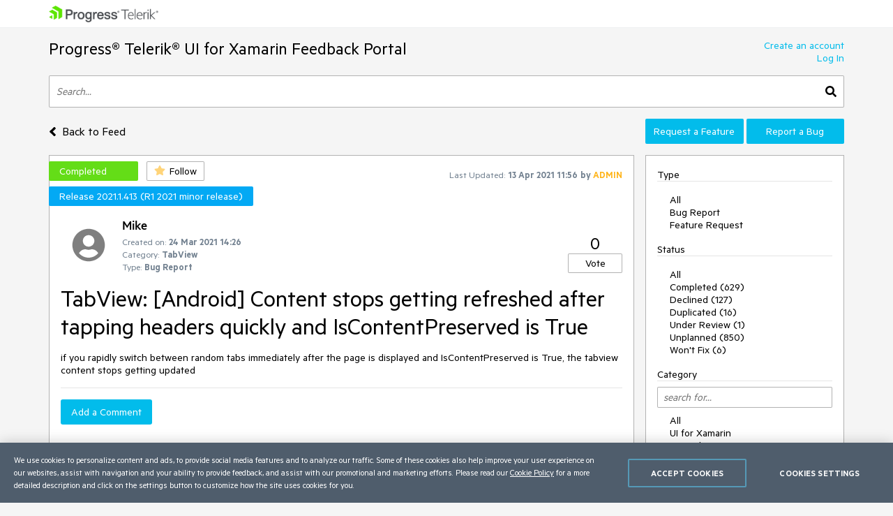

--- FILE ---
content_type: text/html; charset=utf-8
request_url: https://feedback.telerik.com/xamarin/1512531-tabview-android-content-stops-getting-refreshed-after-tapping-headers-quickly-and-iscontentpreserved-is-true
body_size: 15753
content:
<!DOCTYPE html>

<html>
<head>
    <meta name="viewport" content="width=device-width" />
    <link rel="shortcut icon" href="/content/images/favicon.ico" />

    <link rel="preconnect" href="https://stats.g.doubleclick.net">
    <link rel="preconnect" href="https://www.googletagmanager.com">

    <link rel="preload" href="/content/fonts/metric-light.woff2" as="font" crossorigin="anonymous" />
    <link rel="preload" href="/content/fonts/metric-medium.woff2" as="font" crossorigin="anonymous" />
    <link rel="preload" href="/content/fonts/metric-regular.woff2" as="font" crossorigin="anonymous" />
    <link rel="preload" href="/content/fonts/metric-semibold.woff2" as="font" crossorigin="anonymous" />

    
    <title>
        TabView: [Android] Content stops getting refreshed after tapping headers quickly and IsContentPreserved is True
    </title>
    
	<meta name="feedback-portal" content="18" />
	<meta name="thread-id" content="1512531" />
	<meta name="thread-status" content="2" />
	<meta name="thread-type" content="3" />
		<meta name="thread-category" content="1807" />


    <link href="/content/css?v=VBn70ooU1jLOoo3ldNhAsf812CHkHXxZObR7XoKz2sA1" rel="stylesheet"/>


    <script src="/bundles/js?v=NcAgLPkyKb5gMPX76CByWNPf1s1P7kz57ffg6AIfn8E1" async></script>


    <script>
        window.addEventListener('DOMContentLoaded', (function () {
            var buttons = document.getElementsByTagName("button");
            for (var i = 0; i < buttons.length; i++) {
                buttons[i].setAttribute('disabled', 'disabled');
            }

            window._fpq = window._fpq || [];
            window._fpq.push(function () {
                for (var i = 0; i < buttons.length; i++) {
                    buttons[i].removeAttribute('disabled');
                }
            });
        }));
    </script>
    <!-- Google Tag Manager -->
    <script>
    window.isMobile = function () {
        var result = false;
        var matches = [
            /(Windows Phone(?: OS)?)\s(\d+)\.(\d+(\.\d+)?)/,
            /(Silk)\/(\d+)\.(\d+(\.\d+)?)/,
            /(Android|Android.*(?:Opera|Firefox).*?\/)\s*(\d+)\.?(\d+(\.\d+)?)?/,
            /(iPhone|iPod).*OS\s+(\d+)[\._]([\d\._]+)/,
            /(iPad).*OS\s+(\d+)[\._]([\d_]+)/,
            /(MeeGo).+NokiaBrowser\/(\d+)\.([\d\._]+)/,
            /(webOS)\/(\d+)\.(\d+(\.\d+)?)/,
            /(BlackBerry|BB10).*?Version\/(\d+)\.(\d+(\.\d+)?)/,
            /(PlayBook).*?Tablet\s*OS\s*(\d+)\.(\d+(\.\d+)?)/,
            /(MSIE)\s+(\d+)\.(\d+(\.\d+)?)/,
            /(tizen).*?Version\/(\d+)\.(\d+(\.\d+)?)/i,
            /(sailfish).*rv:(\d+)\.(\d+(\.\d+)?).*firefox/i,
            /(Mobile).*rv:(\d+)\.(\d+(\.\d+)?).*Firefox/
        ];
        for (var i = 0; i < matches.length; i++) {
            result = matches[i].test(window.navigator.userAgent);
            if (result) {
                break;
            }
        }
        return result;
    }
</script>

<script type="text/plain" class="optanon-category-1">
    if (!isMobile()) {
        (function(w, d, s, l, i) {
		    w[l] = w[l] || [];
		    w[l].push({
		    'gtm.start': new Date().getTime(),
		    event: 'gtm.js'
		});
		    
        var f = d.getElementsByTagName(s)[0],
		j = d.createElement(s),
		dl = l != 'dataLayer' ? '&l=' + l : '';
		j.async = true;
		j.src = 'https://www.googletagmanager.com/gtm.js?id=' + i + dl;
		f.parentNode.insertBefore(j, f);
		})(window, document, 'script', 'dataLayer', "GTM-6X92");
	}
</script>

<script type="text/plain" class="optanon-category-2">
    if (isMobile()) {
	    window._gaq = window._gaq || [];
	    window._gaq.push(['_setAccount', "UA-111455-1"],
	    ['_setDomainName', '.telerik.com'],
	    ['_addIgnoredRef', 'telerik.com'],
	    ['_trackPageview']);

	    var ga = document.createElement('script'); 
        ga.type = 'text/javascript'; 
        ga.async = true;
	    ga.src = '//stats.g.doubleclick.net/dc.js';
	    var s = document.getElementsByTagName('script')[0]; 
        s.parentNode.insertBefore(ga, s);
	}
</script>

<script src="https://cdn.cookielaw.org/consent/3dfce4f2-dab6-4128-9f33-df7e0597da82/otSDKStub.js" data-language="en" type="text/javascript" charset="UTF-8" data-domain-script="3dfce4f2-dab6-4128-9f33-df7e0597da82" async></script>

    <!-- End Google Tag Manager -->

    
    
	<script>
		var isUserAuthenticated = false;
		function initializeUI() {
			$('#replyContent').kendoEditor({
				tools: [
					"formatting",
					"bold",
					"italic",
					"underline",
					"justifyLeft",
					"justifyCenter",
					"justifyRight",
					"insertUnorderedList",
					"insertOrderedList",
					"indent",
					"outdent",
					"createLink",
					"unlink",
					"insertImage",
					"backColor"
				]
			});

			var allowedExtensions = [".zip",".rar",".jpg",".png",".gif"];
			var maxFileSize = 20971520;

			$("#attachments").kendoUpload({
				async: {
					saveUrl: "/tempfile/save",
					removeUrl: "/tempfile/remove",
					autoUpload: true,
					batch: false,
					saveField: 'tempFile',
					removeField: 'name',
				},
				success: onSuccess,
				remove: onRemove,
				upload: onUpload
			});

			function onUpload(e) {
				var file = e.files[0];

				if (file.size <= 0) {
					notificationService.error("File is too small.", null, { timeOut: 0, extendedTimeOut: 0 });
					$('#dAttachmentError').empty();
					e.preventDefault();
					return;
				}

				if (allowedExtensions.indexOf(file.extension.toLowerCase()) < 0) {
					notificationService.error("Incorrect file extension. Please choose file with valid extension.", null, { timeOut: 0, extendedTimeOut: 0 });
					$('#dAttachmentError').empty();
					e.preventDefault();
					return;
				}

				var totalSize = $("#attachments")
					.data('kendoUpload')
					.getFiles()
					.reduce(function (total, currentFile) {
						return total + currentFile.size;
					}, 0);

				if (totalSize > maxFileSize) {
					notificationService.error("Files total size is too large."), null, { timeOut: 0, extendedTimeOut: 0 };
					$('#dAttachmentError').empty();
					e.preventDefault();
					return;
				}
			}

			function onSuccess(e) {
				var files = $("#attachments").data('kendoUpload').getFiles();

				if (e.operation === "upload") {
					e.files[0].tempName = e.response;
				}

				if (e.operation === "remove") {
					var removedFileIndex = files.indexOf(e.files[0]);
					if (removedFileIndex >= 0) {
						files.splice(removedFileIndex, 1);
					}
				}

				$('#replyForm').find('.uploaded-attachment').remove();

				for (var i = 0; i < files.length; i++) {
					$("<input />")
						.attr("name", 'attachments[' + i + '].name')
						.attr("type", 'hidden')
						.addClass('uploaded-attachment')
						.val(files[i].name)
						.appendTo('#replyForm');

					$("<input />")
						.attr("name", 'attachments[' + i + '].tempFileName')
						.attr("type", 'hidden')
						.addClass('uploaded-attachment')
						.val(files[i].tempName)
						.appendTo('#replyForm');
				}

				$('#attachments').blur();
			}

			function onRemove(e) {
				e.data = {
					tempFileName: e.files[0].tempName,
					name: e.files[0].name
				};
			}
		};

		window._fpq = window._fpq || [];
		window._fpq.push(function () {
			if (window.location.hash == '#posted') {
				window.location.hash = '';
				scrollAndShowNotification();
			}
		});

		function onReplySucceeded() {
			initializeUI();
			grecaptcha.render($('#replyCpt')[0])
			$.validator.unobtrusive.parse("#replyForm");

			if (isUserAuthenticated) {
				notificationService.success("Your comment has been posted successfully!");
			} else {
				window.location.href = window.location.href + '#posted';
				window.location.reload();
			}

			$(window).off('beforeunload');
		}

		function submitReply() {
			$('#replyForm').submit();
		}

		function replyBtnClick() {
			var $replyForm = $('#replyForm');
			$replyForm.validate();

			if (!$replyForm.valid()) {
				return;
			}

			if (isUserAuthenticated) {
				grecaptcha.execute();
			} else {
				openAuthPopup('/authentication/logincallback', function () { grecaptcha.execute() });
			}
		}

		function scrollAndShowNotification() {
			$('html, body').animate({
				scrollTop: ($('.comment-box').first().offset().top)
			}, 500);

			notificationService.success("Your comment has been posted successfully!")
		}

		function showReplyContainer(button) {
			$(button).spinLoaderInline();

			loadReplyScripts()
				.then(function () {
					$('#reply-container-toggle').hide();
					$('#reply-container')
						.show(0, function () {
							scrollElementToBottom('btnReply')
						});
                    $(window).on('beforeunload', canLeavePage);
				});
		}

		function canLeavePage() {
            var val = $('#replyContent').data('kendoEditor').value();
            if (val) {
                return 'Are you sure you want to leave this page?'
            }
		}

		var replyScriptsPromise = null;

		function loadReplyScripts() {
			if (!replyScriptsPromise) {
				replyScriptsPromise = Promise.all([
					loadCssAsync('https://kendo.cdn.telerik.com/2019.1.220/styles/kendo.common-office365.min.css'),
					loadCssAsync('https://kendo.cdn.telerik.com/2019.1.220/styles/kendo.office365.min.css'),
					loadCssAsync('https://kendo.cdn.telerik.com/2019.1.220/styles/kendo.office365.mobile.min.css'),
					loadScriptAsync('https://kendo.cdn.telerik.com/2019.1.220/js/jszip.min.js'),
					loadScriptAsync('https://kendo.cdn.telerik.com/2019.1.220/js/kendo.all.min.js'),
					loadRecaptcha()
				])
					.then(function () {
						initializeUI();
					});
			}

			return replyScriptsPromise;
		}

		function loadRecaptcha() {
			return new Promise(function (resolve, reject) {
				window.grecaptchaLoad = function () {
					grecaptcha.render($('#replyCpt')[0]);
					resolve();
				}

				loadScriptAsync('https://www.google.com/recaptcha/api.js?onload=grecaptchaLoad&render=explicit', null, true)
					.then(function () { }, reject);
			});
		}

		function scrollElementToBottom(elementId) {
			var $element = $('#' + elementId);

			if (isInViewPort($element)) {
				return;
			}

			var topOffset = $element.offset().top - $(window).height() + 50;

			if (topOffset <= 0) {
				return;
			}

			$('html, body').animate({
				scrollTop: topOffset
			}, 500);
		}

		function isInViewPort($element) {
			var viewPortTop = $(window).scrollTop();
			var viewPortBottom = viewPortTop + $(window).height();

			var elementTop = $element.offset().top;

			var result = elementTop < viewPortBottom && elementTop > viewPortTop;

			return result;
		}
	</script>


</head>
<body class="row no-gutters">
	<!-- Google Tag Manager (noscript) -->
	<noscript>
		<iframe src="https://www.googletagmanager.com/ns.html?id=GTM-6X92"
				height="0" width="0" style="display:none;visibility:hidden"></iframe>
	</noscript>
	<!-- End Google Tag Manager (noscript) -->
	<div class="col-12">
		<div class="header mb-3 pr-sm-0 pl-sm-0 pl-3 pr-3">
			<div class="container">
				<a href="https://www.telerik.com/" class="e2e-progress-telerik-link row">
					<img class="logo" src="/content/images/logo.png" />
				</a>
			</div>
		</div>
		<div class="pr-sm-0 pl-sm-0 pl-3 pr-3">
			<div class="container e2e-main-container">





<div class="row justify-content-between">
    <div class="portal-header col p-0 pb-3">
        <a href="/xamarin" class="txt-link e2e-portal-name-link">
            Progress&#174; Telerik&#174; UI for Xamarin Feedback Portal
        </a>
    </div>
    <div class="side-bar-toggle col-auto d-md-none d-flex align-items-end pb-3">
		<svg xmlns="http://www.w3.org/2000/svg" viewBox="0 0 448 512"><path d="M16 132h416c8.837 0 16-7.163 16-16V76c0-8.837-7.163-16-16-16H16C7.163 60 0 67.163 0 76v40c0 8.837 7.163 16 16 16zm0 160h416c8.837 0 16-7.163 16-16v-40c0-8.837-7.163-16-16-16H16c-8.837 0-16 7.163-16 16v40c0 8.837 7.163 16 16 16zm0 160h416c8.837 0 16-7.163 16-16v-40c0-8.837-7.163-16-16-16H16c-8.837 0-16 7.163-16 16v40c0 8.837 7.163 16 16 16z" /></svg>
    </div>
    <div class="col-auto p-0 d-none d-md-inline-block pb-3">
            <a href="https://www.telerik.com/login/v2/telerik#register" target="_blank" class="row justify-content-end no-gutters e2e-create-account-link">Create an account</a>
            <a href="javascript:void(0)" class="row justify-content-end no-gutters e2e-log-in-link" onclick="window.openAuthPopup('/Authentication/LogInCallback')">Log In</a>
    </div>
</div>

<div class="row mb-3">
    <div class="col p-0">
        <div class="search-container">
<form action="/xamarin/search" class="row no-gutters justify-content-between" method="get">                <input id="txtSearch" type="text" name="searchterm" class="search-box col e2e-main-search" maxlength="500" placeholder="Search..." />
				<button class="search-btn col-auto e2e-main-search-button">
					<svg xmlns="http://www.w3.org/2000/svg" viewBox="0 0 512 512"><path d="M505 442.7L405.3 343c-4.5-4.5-10.6-7-17-7H372c27.6-35.3 44-79.7 44-128C416 93.1 322.9 0 208 0S0 93.1 0 208s93.1 208 208 208c48.3 0 92.7-16.4 128-44v16.3c0 6.4 2.5 12.5 7 17l99.7 99.7c9.4 9.4 24.6 9.4 33.9 0l28.3-28.3c9.4-9.4 9.4-24.6.1-34zM208 336c-70.7 0-128-57.2-128-128 0-70.7 57.2-128 128-128 70.7 0 128 57.2 128 128 0 70.7-57.2 128-128 128z" /></svg>
				</button>
</form>        </div>
    </div>
</div>

<div class="row top-nav mb-3">
		<div class="pl-0 col-lg-8 col-xl-9 align-self-xl-center align-self-sm-end">
			<span>
				<a class="txt-link no-hover e2e-back-to-feed-button" href="/xamarin">
					<svg xmlns="http://www.w3.org/2000/svg" class="arrow-back-to-feed mr-1 u-vam" viewBox="0 0 256 512"><path d="M31.7 239l136-136c9.4-9.4 24.6-9.4 33.9 0l22.6 22.6c9.4 9.4 9.4 24.6 0 33.9L127.9 256l96.4 96.4c9.4 9.4 9.4 24.6 0 33.9L201.7 409c-9.4 9.4-24.6 9.4-33.9 0l-136-136c-9.5-9.4-9.5-24.6-.1-34z" /></svg>
					<span class="h4 u-vam">Back to Feed</span>
				</a>
				</span>
			</div>
    <div class="pb-3 pb-lg-0 col-lg-4 col-md-12 col-xl-3 p-0 align-self-end order-first order-lg-last">
        <div class="row no-gutters">
                <a class="col-md col-lg-12 col-xl mt-xl-0 mt-2 btn-accent e2e-submit-issue-link "
                   target="_blank"
                   href="https://www.telerik.com/account/support-center/contact-us/technical-support?fbp=true&amp;pid=1534&amp;type=2&amp;spid=&amp;q=">
                    Request a Feature
                </a>
                <a class="col-md col-lg-12 col-xl mt-xl-0 mt-2 btn-accent e2e-submit-issue-link ml-xl-1 ml-lg-0 ml-0 ml-md-1"
                   target="_blank"
                   href="https://www.telerik.com/account/support-center/contact-us/technical-support?fbp=true&amp;pid=1534&amp;type=3&amp;spid=&amp;q=">
                    Report a Bug
                </a>
        </div>
    </div>
</div>

<div class="row">
    <div class="col-12 col-md-8 col-xl-9 pl-0 pr-0 pr-md-3">







<div id="thread-details-1512531" class="thread-box pt-2 e2e-ticket-box">
	<div class="row justify-content-between no-gutters mr-3">

		<div class="col-auto u-ml-1">
			<div>
				<div class="d-inline-block thread-status e2e-thread-status thread-status-completed" data-title="Implemented. Refer to the item for information about the release this is included in.">
					Completed
				</div>
				<div class="d-inline-block pl-2">
					
<div id="follow-1512531">
<form action="/follower/follow" data-ajax="true" data-ajax-begin="$(&#39;#follow-1512531 button&#39;).prop(&#39;disabled&#39;, true)" data-ajax-failure="notificationService.defaultError()" data-ajax-mode="replace-with" data-ajax-success="window.reloadPage()" data-ajax-update="#follow-1512531" id="form0" method="post">		<input type="hidden" name="id" value="1512531" />
		
			<input name="__RequestVerificationToken" type="hidden" value="pVp81_Uy3qQUNd57s-dJzSSZn0LdeWb-nuD0MADOt9Ab86LmLuHijU8XO6PJhQxOnEf7QDJgqeb8cdP6xO-RBUg6oekH1LnBHSNJo2GKrAEUs2v7DJ7MPzs6-QcODo2l9eXgei2RFj6EKOD53is0pA2" />
		
			<button class="portal-btn btn-follow e2e-follow-btn"
					type="button"
					onclick="openAuthPopup('/authentication/logincallback', function() {$('#follow-1512531 form').submit()}); return false">
				<svg xmlns="http://www.w3.org/2000/svg" viewBox="0 0 576 512"><path d="M259.3 17.8L194 150.2 47.9 171.5c-26.2 3.8-36.7 36.1-17.7 54.6l105.7 103-25 145.5c-4.5 26.3 23.2 46 46.4 33.7L288 439.6l130.7 68.7c23.2 12.2 50.9-7.4 46.4-33.7l-25-145.5 105.7-103c19-18.5 8.5-50.8-17.7-54.6L382 150.2 316.7 17.8c-11.7-23.6-45.6-23.9-57.4 0z" /></svg>
				<span>Follow</span>
			</button>
</form></div>
				</div>
			</div>
		</div>
		<div class="col-md col-lg-auto align-self-start text-center d-none d-md-inline-block u-pt10">
			<span class="lbl-sm">Last Updated:</span>
			<span class="txt-sm e2e-last-updated-time" data-utcdate="1618315011550">13 Apr 2021 11:56</span>
			<span class="txt-sm e2e-last-updated-by-user">
				by 					<span class="adm-name txt-sm">ADMIN</span>
			</span>
		</div>
	</div>
		<div class="row no-gutters mr-3">
			<div class="col-auto scheduled-for-container u-ml-1">

				<div class="scheduled-for mt-2 e2e-scheduled-for" title="Release 2021.1.413 (R1 2021 minor release)">
					Release 2021.1.413 (R1 2021 minor release)
				</div>
			</div>
		</div>
	<div class="row no-gutters justify-content-between mr-3 mt-3 ml-3">
		<div class="row col no-gutters">
			<div class="col-auto mr-2">
				<div class="avatar-container">
		<img src="/content/images/default-avatar.svg" class="img-def-avatar e2e-avatar-image" loading="lazy" />
	
</div>
			</div>
			<div class="row col u-wsnw">
				<div class="col-12">
					<span class="header3 e2e-thread-created-by-user">Mike</span>
				</div>
				<div class="row no-gutters col-12 align-self-end">
					<div class="col-12">
						<span class="lbl-sm">Created on:</span>
						<span class="txt-sm e2e-created-on" data-utcdate="1616595985047">24 Mar 2021 14:26</span>
					</div>
						<div class="col-12 e2e-ticket-category-section">
							<span class="lbl-sm">Category:</span>
							<span class="txt-sm e2e-ticket-category">TabView</span>
						</div>
					<div class="col-12">
						<span class="lbl-sm">Type:</span>
						<span class="txt-sm e2e-ticket-type">Bug Report</span>
					</div>
				</div>
			</div>
		</div>
		<div class="col-auto align-self-end">
			
<form action="/vote/votethread" data-ajax="true" data-ajax-begin="$(&#39;#vote-1512531 button&#39;).prop(&#39;disabled&#39;, true)" data-ajax-failure="notificationService.defaultError()" data-ajax-mode="replace-with" data-ajax-success="window.reloadPage()" data-ajax-update="#vote-1512531" id="vote-1512531" method="post">	<div class="row no-gutters justify-content-center">
		<div class="col-auto">
			<span class="txt-lg e2e-votes-count ">0</span>
		</div>
	</div>
	<div class="row no-gutters justify-content-center">
		<div class="col-auto">
				<button class="portal-btn btn-vote e2e-vote-button"
						type="button"
						onclick="openAuthPopup('/authentication/logincallback', function() {
							$('#vote-1512531').submit();
						}); return false">
					Vote
				</button>
		</div>
		<input name="__RequestVerificationToken" type="hidden" value="lu4d1X58AuC1vsd_fypF4rwl1LT2hcwcuCz-D9uLA498LMECKtnB12yoiLeTmaUhhcnJPHVfWktGnxw723WJvSPUo3zIb0ToOOW0YRTRt5OePYfsaB1UJ3mG8E7rUXId3CrYoEuiw_wZMbXrs_k_xA2" />
	</div>
	<input name="portalThreadId" value="1512531" type="hidden" />
	<input name="voteCount" value="0" type="hidden" />
</form>
		</div>
	</div>
	<div class="txt-xl u-wwbw m-3 e2e-thread-title">TabView: [Android] Content stops getting refreshed after tapping headers quickly and IsContentPreserved is True</div>
	<div class="u-bb pb-3 mr-3 ml-3">
		<div class="e2e-thread-description u-wwbw msg-content">
			if you rapidly switch between random tabs immediately after the page is displayed and IsContentPreserved is True, the tabview content stops getting updated
		</div>


	</div>
	<div id="reply-container-toggle" class="m-3 mb-4">
		<button onclick="showReplyContainer(this)" class="color-btn btn-accent btn-l e2e-add-comment-button">Add a Comment</button>
	</div>
	<div id="reply-container" class="m-3 mb-5 e2e-reply-section"  style="display:none">
<form action="/xamarin/1512531/reply" class="u-bb pb-3" data-ajax="true" data-ajax-begin="$(&#39;#btnReply&#39;).text(&#39;Posting&#39;).spinLoaderInline()" data-ajax-failure="notificationService.defaultError()" data-ajax-method="POST" data-ajax-mode="replace-with" data-ajax-success="onReplySucceeded()" data-ajax-update="#thread-details-1512531" id="replyForm" method="post">			<label for="replyContent">Your Comment</label>
			<textarea data-val="true" data-val-htmlrequired="Comment text is required" autocomplete="off" name="messageContent" id="replyContent" class="w-100 u-h250 mb-2"></textarea>
			<div class="field-validation-valid e2e-comment-validation" data-valmsg-for="messageContent" data-valmsg-replace="true"></div>
			<label class="mt-3 mr-2" for="attachments">Attach files</label>
			<span class="lbl-sm">(Total attached files size should be smaller than <b>20mb</b>. Allowed extensions: <b>.zip, .rar, .jpg, .png, .gif</b>)</span>
			<div class="w-100">
				<input data-val="true" data-val-tempname="Files not yet uploaded" name="attachments" id="attachments" type="file" autocomplete="off" accept=".zip,.rar,.jpg,.png,.gif" />
			</div>
			<div id="dAttachmentError" class="field-validation-valid" data-valmsg-for="attachments" data-valmsg-replace="true"></div>
			
				<div class="g-recaptcha" data-callback="submitReply" data-siteKey="6LfgW3QUAAAAAFVWIO08xZxDocGf3mHApyXN6dvJ" data-size="invisible" id="replyCpt"></div>
				<input name="__RequestVerificationToken" type="hidden" value="gywyK_TTiVS6LI-W7EudXzlLbFj7WRNE-U7h-_3NRxe8CGmbIzsBtAIqt13-uLsEE6ipmHfGmsWM3OQl6WpViT6Fds5om2-EcDQVs13GelEeBZFpD39A5oqf7hxzhZWnnQ1IpIYSsGYDxvjvmBB-eg2" />
			
			<button id="btnReply" onclick="replyBtnClick()" class="mt-3 color-btn btn-accent btn-l e2e-post-comment-button" type="button">Post Comment</button>
</form>	</div>
	<div class="m-3 pb-2 u-bb e2e-thread-comments-count">
			0 comments
	</div>
</div>
</div>
    <div class="side-bar-container col-md-4 col-xl-3 p-0 d-md-inline-block d-none">


        <div class="col-8 col-sm-6 col-md-12 side-bar pl-3 pr-3">
            <div class="mt-2 d-md-none">
                    <a href="https://www.telerik.com/login/v2/telerik#register" target="_blank" class="d-block pt-1 pb-1 w-100">Create an account</a>
                    <a href="javascript:void(0)" class="d-block pt-1 pb-1 w-100" onclick="window.openAuthPopup('/Authentication/LogInCallback')">Log In</a>

                <div class="mt-3 mb-3 u-bb">View</div>
                <ul class="side-bar-list pb-2">
                        <li class="">
                            <a class="txt-link  pt-1 pb-1 d-inline-block w-100" href="/xamarin?listMode=Recent">Recently Updated</a>
                        </li>
                        <li class="">
                            <a class="txt-link  pt-1 pb-1 d-inline-block w-100" href="/xamarin?listMode=New">New Items</a>
                        </li>
                        <li class="">
                            <a class="txt-link  pt-1 pb-1 d-inline-block w-100" href="/xamarin?listMode=Popular">Most Popular</a>
                        </li>
				<li class="">
					<a class="txt-link  pt-1 pb-1 d-inline-block w-100" href="/xamarin/status-info">Status Info</a>
				</li>
                </ul>
            </div>
            <div class="u-bb mt-2 mb-3">Type</div>
            <ul class="side-bar-list e2e-side-bar-type">
                <li class="">
                    <a class="txt-link e2e-all-types-link e2e-type-link pt-1 pb-1 w-100 d-inline-block d-md-inline" href="/xamarin">All</a>
                </li>
                    <li class="">
                        <a class="txt-link e2e-type-link pt-1 pb-1 w-100 d-inline-block d-md-inline" href="/xamarin?typeId=3">Bug Report</a>
                    </li>
                    <li class="">
                        <a class="txt-link e2e-type-link pt-1 pb-1 w-100 d-inline-block d-md-inline" href="/xamarin?typeId=2">Feature Request</a>
                    </li>
            </ul>
            <div class="u-bb mt-3 mb-3">Status</div>
            <ul class="side-bar-list e2e-side-bar-status">
                <li class="">
                    <a class="txt-link e2e-all-statuses-link e2e-status-link pt-1 pb-1 w-100 d-inline-block d-md-inline" href="/xamarin">All</a>
                </li>
                    <li class="">
                        <a class="txt-link  e2e-status-link pt-1 pb-1 w-100 d-inline-block d-md-inline" href="/xamarin?statusId=2">Completed (629)</a>
                    </li>
                    <li class="">
                        <a class="txt-link  e2e-status-link pt-1 pb-1 w-100 d-inline-block d-md-inline" href="/xamarin?statusId=3">Declined (127)</a>
                    </li>
                    <li class="">
                        <a class="txt-link  e2e-status-link pt-1 pb-1 w-100 d-inline-block d-md-inline" href="/xamarin?statusId=31">Duplicated (16)</a>
                    </li>
                    <li class="">
                        <a class="txt-link  e2e-status-link pt-1 pb-1 w-100 d-inline-block d-md-inline" href="/xamarin?statusId=7">Under Review (1)</a>
                    </li>
                    <li class="">
                        <a class="txt-link  e2e-status-link pt-1 pb-1 w-100 d-inline-block d-md-inline" href="/xamarin?statusId=4">Unplanned (850)</a>
                    </li>
                    <li class="">
                        <a class="txt-link  e2e-status-link pt-1 pb-1 w-100 d-inline-block d-md-inline" href="/xamarin?statusId=5">Won&#39;t Fix (6)</a>
                    </li>
            </ul>
                <div class="side-bar-header u-bb mt-3 mb-3 mb-md-2">Category</div>
                <input type="text" name="cat-search" class="col-12 d-none d-md-block mb-2 prompt e2e-category-filter" placeholder="search for..." />
                <ul class="side-bar-list cat-list e2e-side-bar-category">
                    <li class="">
                        <a class="txt-link e2e-all-categories-link e2e-category-link pt-1 pb-1 w-100 d-inline-block d-md-inline" href="/xamarin">All</a>
                    </li>
                        <li class="cat-link " data-title="UI for Xamarin">
                            <a class="txt-link e2e-category-link pt-1 pb-1 w-100 d-inline-block d-md-inline" href="/xamarin?categoryId=1534">UI for Xamarin</a>
                        </li>
                        <li class="cat-link " data-title="Accordion">
                            <a class="txt-link e2e-category-link pt-1 pb-1 w-100 d-inline-block d-md-inline" href="/xamarin?categoryId=1878">Accordion</a>
                        </li>
                        <li class="cat-link " data-title="AutoComplete">
                            <a class="txt-link e2e-category-link pt-1 pb-1 w-100 d-inline-block d-md-inline" href="/xamarin?categoryId=1681">AutoComplete</a>
                        </li>
                        <li class="cat-link " data-title="AutoCompleteView">
                            <a class="txt-link e2e-category-link pt-1 pb-1 w-100 d-inline-block d-md-inline" href="/xamarin?categoryId=1879">AutoCompleteView</a>
                        </li>
                        <li class="cat-link " data-title="BadgeView">
                            <a class="txt-link e2e-category-link pt-1 pb-1 w-100 d-inline-block d-md-inline" href="/xamarin?categoryId=2330">BadgeView</a>
                        </li>
                        <li class="cat-link " data-title="Barcode">
                            <a class="txt-link e2e-category-link pt-1 pb-1 w-100 d-inline-block d-md-inline" href="/xamarin?categoryId=1853">Barcode</a>
                        </li>
                        <li class="cat-link " data-title="Border">
                            <a class="txt-link e2e-category-link pt-1 pb-1 w-100 d-inline-block d-md-inline" href="/xamarin?categoryId=1870">Border</a>
                        </li>
                        <li class="cat-link " data-title="BusyIndicator">
                            <a class="txt-link e2e-category-link pt-1 pb-1 w-100 d-inline-block d-md-inline" href="/xamarin?categoryId=1804">BusyIndicator</a>
                        </li>
                        <li class="cat-link " data-title="Button">
                            <a class="txt-link e2e-category-link pt-1 pb-1 w-100 d-inline-block d-md-inline" href="/xamarin?categoryId=1839">Button</a>
                        </li>
                        <li class="cat-link " data-title="Calendar &amp; Scheduling">
                            <a class="txt-link e2e-category-link pt-1 pb-1 w-100 d-inline-block d-md-inline" href="/xamarin?categoryId=1555">Calendar &amp; Scheduling</a>
                        </li>
                        <li class="cat-link " data-title="Chart">
                            <a class="txt-link e2e-category-link pt-1 pb-1 w-100 d-inline-block d-md-inline" href="/xamarin?categoryId=1554">Chart</a>
                        </li>
                        <li class="cat-link " data-title="Checkbox">
                            <a class="txt-link e2e-category-link pt-1 pb-1 w-100 d-inline-block d-md-inline" href="/xamarin?categoryId=1871">Checkbox</a>
                        </li>
                        <li class="cat-link " data-title="ComboBox">
                            <a class="txt-link e2e-category-link pt-1 pb-1 w-100 d-inline-block d-md-inline" href="/xamarin?categoryId=2201">ComboBox</a>
                        </li>
                        <li class="cat-link " data-title="ConversationalUI">
                            <a class="txt-link e2e-category-link pt-1 pb-1 w-100 d-inline-block d-md-inline" href="/xamarin?categoryId=1851">ConversationalUI</a>
                        </li>
                        <li class="cat-link " data-title="DataForm">
                            <a class="txt-link e2e-category-link pt-1 pb-1 w-100 d-inline-block d-md-inline" href="/xamarin?categoryId=1642">DataForm</a>
                        </li>
                        <li class="cat-link " data-title="DataGrid">
                            <a class="txt-link e2e-category-link pt-1 pb-1 w-100 d-inline-block d-md-inline" href="/xamarin?categoryId=1821">DataGrid</a>
                        </li>
                        <li class="cat-link " data-title="DatePicker">
                            <a class="txt-link e2e-category-link pt-1 pb-1 w-100 d-inline-block d-md-inline" href="/xamarin?categoryId=2153">DatePicker</a>
                        </li>
                        <li class="cat-link " data-title="DateTimePicker">
                            <a class="txt-link e2e-category-link pt-1 pb-1 w-100 d-inline-block d-md-inline" href="/xamarin?categoryId=2105">DateTimePicker</a>
                        </li>
                        <li class="cat-link " data-title="DockLayout">
                            <a class="txt-link e2e-category-link pt-1 pb-1 w-100 d-inline-block d-md-inline" href="/xamarin?categoryId=1971">DockLayout</a>
                        </li>
                        <li class="cat-link " data-title="Entry">
                            <a class="txt-link e2e-category-link pt-1 pb-1 w-100 d-inline-block d-md-inline" href="/xamarin?categoryId=1840">Entry</a>
                        </li>
                        <li class="cat-link " data-title="Expander">
                            <a class="txt-link e2e-category-link pt-1 pb-1 w-100 d-inline-block d-md-inline" href="/xamarin?categoryId=1877">Expander</a>
                        </li>
                        <li class="cat-link " data-title="Gauges">
                            <a class="txt-link e2e-category-link pt-1 pb-1 w-100 d-inline-block d-md-inline" href="/xamarin?categoryId=1680">Gauges</a>
                        </li>
                        <li class="cat-link " data-title="ImageEditor">
                            <a class="txt-link e2e-category-link pt-1 pb-1 w-100 d-inline-block d-md-inline" href="/xamarin?categoryId=2004">ImageEditor</a>
                        </li>
                        <li class="cat-link " data-title="Installer and VS Extensions">
                            <a class="txt-link e2e-category-link pt-1 pb-1 w-100 d-inline-block d-md-inline" href="/xamarin?categoryId=1979">Installer and VS Extensions</a>
                        </li>
                        <li class="cat-link " data-title="ListPicker">
                            <a class="txt-link e2e-category-link pt-1 pb-1 w-100 d-inline-block d-md-inline" href="/xamarin?categoryId=2106">ListPicker</a>
                        </li>
                        <li class="cat-link " data-title="ListView">
                            <a class="txt-link e2e-category-link pt-1 pb-1 w-100 d-inline-block d-md-inline" href="/xamarin?categoryId=1601">ListView</a>
                        </li>
                        <li class="cat-link " data-title="Map">
                            <a class="txt-link e2e-category-link pt-1 pb-1 w-100 d-inline-block d-md-inline" href="/xamarin?categoryId=2003">Map</a>
                        </li>
                        <li class="cat-link " data-title="MaskedInput">
                            <a class="txt-link e2e-category-link pt-1 pb-1 w-100 d-inline-block d-md-inline" href="/xamarin?categoryId=1823">MaskedInput</a>
                        </li>
                        <li class="cat-link " data-title="NumericInput">
                            <a class="txt-link e2e-category-link pt-1 pb-1 w-100 d-inline-block d-md-inline" href="/xamarin?categoryId=1837">NumericInput</a>
                        </li>
                        <li class="cat-link " data-title="Path">
                            <a class="txt-link e2e-category-link pt-1 pb-1 w-100 d-inline-block d-md-inline" href="/xamarin?categoryId=1824">Path</a>
                        </li>
                        <li class="cat-link " data-title="PdfViewer">
                            <a class="txt-link e2e-category-link pt-1 pb-1 w-100 d-inline-block d-md-inline" href="/xamarin?categoryId=1969">PdfViewer</a>
                        </li>
                        <li class="cat-link " data-title="Popup">
                            <a class="txt-link e2e-category-link pt-1 pb-1 w-100 d-inline-block d-md-inline" href="/xamarin?categoryId=1970">Popup</a>
                        </li>
                        <li class="cat-link " data-title="ProgressBar">
                            <a class="txt-link e2e-category-link pt-1 pb-1 w-100 d-inline-block d-md-inline" href="/xamarin?categoryId=2522">ProgressBar</a>
                        </li>
                        <li class="cat-link " data-title="Rating">
                            <a class="txt-link e2e-category-link pt-1 pb-1 w-100 d-inline-block d-md-inline" href="/xamarin?categoryId=1805">Rating</a>
                        </li>
                        <li class="cat-link " data-title="RichTextEditor">
                            <a class="txt-link e2e-category-link pt-1 pb-1 w-100 d-inline-block d-md-inline" href="/xamarin?categoryId=2200">RichTextEditor</a>
                        </li>
                        <li class="cat-link " data-title="SegmentedControl">
                            <a class="txt-link e2e-category-link pt-1 pb-1 w-100 d-inline-block d-md-inline" href="/xamarin?categoryId=1806">SegmentedControl</a>
                        </li>
                        <li class="cat-link " data-title="Shadow">
                            <a class="txt-link e2e-category-link pt-1 pb-1 w-100 d-inline-block d-md-inline" href="/xamarin?categoryId=2329">Shadow</a>
                        </li>
                        <li class="cat-link " data-title="SideDrawer">
                            <a class="txt-link e2e-category-link pt-1 pb-1 w-100 d-inline-block d-md-inline" href="/xamarin?categoryId=1600">SideDrawer</a>
                        </li>
                        <li class="cat-link " data-title="SignaturePad">
                            <a class="txt-link e2e-category-link pt-1 pb-1 w-100 d-inline-block d-md-inline" href="/xamarin?categoryId=2471">SignaturePad</a>
                        </li>
                        <li class="cat-link " data-title="SlideView">
                            <a class="txt-link e2e-category-link pt-1 pb-1 w-100 d-inline-block d-md-inline" href="/xamarin?categoryId=1822">SlideView</a>
                        </li>
                        <li class="cat-link " data-title="TabView">
                            <a class="txt-link e2e-category-link pt-1 pb-1 w-100 d-inline-block d-md-inline" href="/xamarin?categoryId=1807">TabView</a>
                        </li>
                        <li class="cat-link " data-title="TemplatedPicker">
                            <a class="txt-link e2e-category-link pt-1 pb-1 w-100 d-inline-block d-md-inline" href="/xamarin?categoryId=2107">TemplatedPicker</a>
                        </li>
                        <li class="cat-link " data-title="TimePicker">
                            <a class="txt-link e2e-category-link pt-1 pb-1 w-100 d-inline-block d-md-inline" href="/xamarin?categoryId=2152">TimePicker</a>
                        </li>
                        <li class="cat-link " data-title="TimeSpanPicker">
                            <a class="txt-link e2e-category-link pt-1 pb-1 w-100 d-inline-block d-md-inline" href="/xamarin?categoryId=2154">TimeSpanPicker</a>
                        </li>
                        <li class="cat-link " data-title="TreeView">
                            <a class="txt-link e2e-category-link pt-1 pb-1 w-100 d-inline-block d-md-inline" href="/xamarin?categoryId=1852">TreeView</a>
                        </li>
                </ul>
        </div>
    </div>
</div>
</div>
		</div>
	</div>
		<div class="mt-3 col-12 align-self-end">
		<link rel="stylesheet" type="text/css" href="https://d6vtbcy3ong79.cloudfront.net/telerik-navigation/3.7.10/css/index-footer.min.css"><footer class="TK-Footer TK-Footer--Tiny" data-tlrk-nav-version="3.7.10" data-tlrk-nav-template="footer-tiny-abs-component"><div class="TK-container"><div class="TK-row TK-row--M1"><div class="TK-col-12 TK-mb15"><a href="https://www.progress.com" aria-label="Go to Progress.com" class="TK-PRGS-Logo-Footer"><svg xmlns="http://www.w3.org/2000/svg" width="130" height="30" viewBox="0 0 512 120"><path fill="#5ce500" d="M95.52 29.33v51a3.93 3.93 0 0 1-1.78 3.08l-1.67 1-12.72 7.35-8.59 5-1.78 1V42.6L21.23 15 43.91 1.93 46 .74a3.94 3.94 0 0 1 3.56 0L81 18.9l14.51 8.38v2.05zM58.36 48.72l-9.79-5.66-22.91-13.23a4 4 0 0 0-3.56 0L1.77 41.57 0 42.6l34.49 19.91v39.83l20.3-11.73 1.79-1a3.94 3.94 0 0 0 1.78-3.08V48.72zM0 82.43l23.86 13.78V68.63z"></path><path fill="#4b4e52" d="M148.09 27.28h-26v70.48h11.55V70.1h14.57c15.77 0 24.45-7.7 24.45-21.69 0-6.35-2.4-21.12-24.55-21.12m12.78 21.31c0 7.95-4.12 11.19-14.24 11.19h-13v-22.1h14.57c8.56 0 12.71 3.57 12.71 10.91M207 46.41l.87.42-2 10.42-1.35-.42a11.32 11.32 0 0 0-3.34-.51c-10.79 0-11.67 8.59-11.67 19v22.44h-10.64V46h10v6.24c2.73-4.2 6-6.37 10.37-6.9a14.55 14.55 0 0 1 7.76 1.07M233.29 45c-8.42 0-15.16 3.2-19.5 9.27-4.56 6.37-5.23 13.85-5.23 17.74 0 16.36 9.7 26.92 24.73 26.92 18.26 0 24.73-14.71 24.73-27.3 0-7.25-2.15-13.82-6-18.51-4.41-5.31-10.87-8.12-18.7-8.12m0 44.38c-8.37 0-13.57-6.66-13.57-17.37s5.2-17.55 13.57-17.55S247 61.23 247 71.78c0 10.83-5.24 17.56-13.66 17.56m114.55-42.93l.87.42-2 10.42-1.35-.42a11.26 11.26 0 0 0-3.33-.51c-10.78 0-11.66 8.59-11.66 19v22.44h-10.66V46h10v6.24c2.73-4.2 6-6.37 10.37-6.9a14.54 14.54 0 0 1 7.73 1.06m38.4 34.76l-.2.57c-2.23 6.36-7.57 7.7-11.65 7.7-8.09 0-13.3-5.37-13.81-14.09h36.59l.13-1a31.26 31.26 0 0 0 .12-4.12v-.93C396.93 54.78 387.48 45 374 45c-7.9 0-14.37 3.1-18.73 9a30.85 30.85 0 0 0-5.54 18c0 16 9.95 26.74 24.74 26.74 11.45 0 19.33-5.82 22.2-16.38l.33-1.2h-10.7zM361 66.05c.9-7.17 5.81-11.73 12.79-11.73 5.33 0 11.64 3.1 12.52 11.73H361zm-60.7-15.71c-3.45-3.58-8.06-5.39-13.76-5.39-15.69 0-22.83 13.81-22.83 26.63 0 13.16 7.06 26.44 22.83 26.44a18.33 18.33 0 0 0 13.35-5.42c0 2.28-.1 4.45-.16 5.38-.58 8.54-4.68 12.51-12.91 12.51-4.47 0-9.61-1.59-10.6-6l-.22-1h-10.54l.17 1.41c1.1 9.12 9.11 14.79 20.9 14.79 10.34 0 17.7-3.9 21.28-11.26 1.73-3.55 2.6-8.72 2.6-15.37V46h-10.13v4.34zm-13.11 38.15c-3.74 0-12.43-1.69-12.43-17.37 0-10.3 4.87-16.7 12.71-16.7 6.06 0 12.52 4.39 12.52 16.7 0 10.87-4.79 17.37-12.81 17.37m159.67-6.31c0 8.23-6.83 16.53-22.09 16.53-13.5 0-21.53-5.85-22.61-16.45l-.15-1.1h10.52l.21.84c1.29 6.38 7.37 7.72 12.24 7.72 5.34 0 11-1.72 11-6.54 0-2.44-1.59-4.18-4.73-5.16-1.86-.55-4.15-1.2-6.56-1.87-4.16-1.16-8.47-2.38-11.12-3.29-6.56-2.35-10.33-6.93-10.33-12.56 0-10.43 10.16-15.11 20.22-15.11 13.46 0 20.42 5.07 21.3 15.49l.09 1.07H434.5l-.14-.82c-1-6-7-6.9-10.48-6.9-3 0-10 .53-10 5.5 0 2.25 1.93 3.91 5.89 5.06 1.18.33 2.94.78 5 1.31 4.22 1.09 9.48 2.46 12.13 3.37 6.59 2.32 9.93 6.67 9.93 13m49.39 0c0 8.23-6.83 16.53-22.09 16.53-13.5 0-21.53-5.85-22.61-16.45l-.11-1.09H462l.12.74c1.29 6.38 7.37 7.72 12.24 7.72 5.34 0 11-1.72 11-6.54 0-2.44-1.59-4.18-4.72-5.16-1.86-.55-4.15-1.2-6.57-1.87-4.16-1.16-8.46-2.38-11.11-3.29-6.57-2.35-10.33-6.93-10.33-12.56 0-10.43 10.16-15.11 20.22-15.11 13.46 0 20.42 5.07 21.29 15.49l.09 1.07H483.9l-.14-.82c-1-6-7-6.9-10.48-6.9-3 0-9.95.53-9.95 5.5 0 2.25 1.93 3.91 5.89 5.06 1.18.33 2.94.78 5 1.31 4.22 1.09 9.48 2.46 12.13 3.37 6.58 2.32 9.93 6.67 9.93 13m8.43-30.78a7.37 7.37 0 1 1 7.29-7.37 7.23 7.23 0 0 1-7.29 7.37m0-13.49a6.12 6.12 0 1 0 6 6.12 5.91 5.91 0 0 0-6-6.12m-.85 7.49v2.46h-2.17v-7.74h3.62a2.58 2.58 0 0 1 2.86 2.7 2.26 2.26 0 0 1-1.49 2.34l1.77 2.7H506l-1.49-2.46h-.68zm1.21-3.49h-1.21v1.73h1.21a.86.86 0 0 0 1-.85.88.88 0 0 0-1-.89"></path></svg></a></div><div class="TK-col-12 TK-tar TK-No-Print"><ul class="TK-Footer-List--inner TK-Footer-List-Horizontal TK-Footer-List-Social"><li class="TK-Footer-List-Horizontal-Item"><a href="https://www.facebook.com/telerik" title="Facebook" class="TK-Footer-Social-Link"><svg xmlns="http://www.w3.org/2000/svg" width="24" height="24"><path d="M16 7h-1.924C13.461 7 13 7.252 13 7.889V9h3l-.238 3H13v8h-3v-8H8V9h2V7.077C10 5.055 11.064 4 13.461 4H16zM5 0a5 5 0 00-5 5v14a5 5 0 005 5h14a5 5 0 005-5V5a5 5 0 00-5-5z" fill="#000"/></svg> <span class="TK-Footer-Social-Link-Count TK-fs16">165k+</span></a></li><li class="TK-Footer-List-Horizontal-Item"><a href="https://x.com/telerik" title="X" class="TK-Footer-Social-Link"><svg xmlns="http://www.w3.org/2000/svg" width="24" height="24" viewBox="0 0 512 512"><path d="M389.2 48h70.6L305.6 224.2 487 464H345L233.7 318.6 106.5 464H35.8L200.7 275.5 26.8 48H172.4L272.9 180.9 389.2 48zM364.4 421.8h39.1L151.1 88h-42L364.4 421.8z" fill="#000"/></svg> <span class="TK-Footer-Social-Link-Count TK-fs16">50k+</span></a></li><li class="TK-Footer-List-Horizontal-Item"><a href="https://www.linkedin.com/company/telerik" title="LinkedIn" class="TK-Footer-Social-Link"><svg xmlns="http://www.w3.org/2000/svg" width="24" height="24"><path d="M20 19h-3v-5.6c0-3.368-4-3.113-4 0V19h-3V8h3v1.765c1.4-2.586 7-2.777 7 2.476zM6.5 6.732a1.757 1.757 0 01-1.75-1.764A1.757 1.757 0 016.5 3.2a1.758 1.758 0 011.75 1.764A1.757 1.757 0 016.5 6.728zM5 19h3V8H5zM19 0H5a5 5 0 00-5 5v14a5 5 0 005 5h14a5 5 0 005-5V5a5 5 0 00-5-5z" fill="#000" fill-rule="evenodd"/></svg> <span class="TK-Footer-Social-Link-Count TK-fs16">17k+</span></a></li><li class="TK-Footer-List-Horizontal-Item"><a href="https://www.twitch.tv/codeitlive" title="Twitch" class="TK-Footer-Social-Link"><svg xmlns="http://www.w3.org/2000/svg" width="24" height="24" viewBox="0 0 23 24.05"><path d="M1.57.02L0 4.18V20.9h5.75v3.12h3.14l3.13-3.14h4.71L23 14.61V.02zm2.09 2.07h17.25v11.5l-3.66 3.66H11.5l-3.13 3.13v-3.13H3.66zm5.75 10.45h2.09V6.27H9.41zm5.75 0h2.09V6.27h-2.09z" fill="#000"/></svg> <span class="TK-Footer-Social-Link-Count TK-fs16">4k+</span></a></li><li class="TK-Footer-List-Horizontal-Item"><a href="https://www.youtube.com/c/telerik" title="YouTube" class="TK-Footer-Social-Link"><svg xmlns="http://www.w3.org/2000/svg" width="26" height="18.287" viewBox="0 0 26 18.287"><path fill="#010101" d="M25.74 3.945a5.625 5.625 0 0 0-1.034-2.581 3.718 3.718 0 0 0-2.605-1.1c-3.638-.263-9.1-.263-9.1-.263h-.011s-5.458 0-9.1.263a3.719 3.719 0 0 0-2.605 1.1A5.623 5.623 0 0 0 .26 3.945 39.324 39.324 0 0 0 0 8.154v1.972a39.323 39.323 0 0 0 .26 4.208 5.623 5.623 0 0 0 1.033 2.58 4.408 4.408 0 0 0 2.867 1.112c2.08.2 8.84.261 8.84.261s5.463-.008 9.1-.271a3.719 3.719 0 0 0 2.605-1.1 5.625 5.625 0 0 0 1.035-2.582 39.377 39.377 0 0 0 .26-4.208V8.154a39.377 39.377 0 0 0-.26-4.209Zm-15.388 8.6V5.211l6.974 3.665Z"/></svg> <span class="TK-Footer-Social-Link-Count TK-fs16">14k+</span></a></li><li class="TK-Footer-List-Horizontal-Item"><a href="https://github.com/telerik" title="GitHub" class="TK-Footer-Social-Link"><svg xmlns="http://www.w3.org/2000/svg" width="24" height="24" viewBox="0 0 24 24"><path d="M12,0A12.047,12.047,0,0,0,0,12,12.455,12.455,0,0,0,9.188,24V20.03a2.889,2.889,0,0,1-3.239-1.441c-.273-.46-.756-.959-1.26-.922l-.124-1.4a2.892,2.892,0,0,1,2.593,1.6,1.555,1.555,0,0,0,.9.772,1.89,1.89,0,0,0,1.181-.1,3.3,3.3,0,0,1,.827-1.691h0C6.942,16.382,5.7,14.724,5.2,13.415a5.506,5.506,0,0,1,.855-5.281A.188.188,0,0,0,6.1,7.989a4.6,4.6,0,0,1,.14-3.073,4.858,4.858,0,0,1,2.663,1l.337.2c.141.084.1.036.238.025A10.182,10.182,0,0,1,12,5.792a10.225,10.225,0,0,1,2.553.363l.109.011c-.01,0,.03-.007.1-.046,2.436-1.476,2.349-.993,3-1.206A4.682,4.682,0,0,1,17.9,7.989c-.071.218,2.112,2.217.9,5.426-.494,1.309-1.74,2.968-4.866,3.434h0a3.086,3.086,0,0,1,.879,2.2V24A12.454,12.454,0,0,0,24,12,12.047,12.047,0,0,0,12,0Z"></path></svg></a></li><li class="TK-Footer-List-Horizontal-Item"><a href="https://discord.gg/pQXvHhjb7e" title="Discord" class="TK-Footer-Social-Link"><svg xmlns="http://www.w3.org/2000/svg" width="24" height="19" viewBox="0 0 24 19"><path d="M15.335 0c-.233.416-.444.846-.634 1.285a18.474 18.474 0 0 0-5.48 0c-.186-.44-.4-.87-.634-1.285a19.93 19.93 0 0 0-4.94 1.524C.525 6.154-.32 10.665.1 15.114a19.84 19.84 0 0 0 6.057 3.043c.492-.659.926-1.361 1.298-2.093a13.114 13.114 0 0 1-2.042-.974c.171-.124.338-.254.5-.378a14.208 14.208 0 0 0 12.11 0c.162.134.329.263.5.378-.653.387-1.336.712-2.047.98.372.73.807 1.433 1.298 2.092a19.832 19.832 0 0 0 6.057-3.039c.497-5.16-.85-9.633-3.556-13.594A19.623 19.623 0 0 0 15.34.009L15.335 0zM7.99 12.376c-1.179 0-2.157-1.07-2.157-2.394s.94-2.399 2.152-2.399c1.213 0 2.177 1.08 2.157 2.399-.019 1.319-.95 2.394-2.152 2.394zm7.952 0c-1.184 0-2.153-1.07-2.153-2.394s.94-2.399 2.153-2.399c1.212 0 2.171 1.08 2.152 2.399-.019 1.319-.95 2.394-2.152 2.394z"/></svg></a></li></ul></div></div><div class="TK-row"><div class="TK-col-12"><p class="TK-Footer-About">Telerik and Kendo UI are part of Progress product portfolio. Progress is the leading provider of application development and digital experience technologies.</p></div><div class="TK-col-24"><div class="TK-row--M3 TK--Footer-Desktop"><ul class="TK-Footer-List-Horizontal"><li class="TK-Footer-List-Horizontal-Item"><a class="TK-Footer-Link TK-Footer-Link-Horizontal" href="https://www.progress.com/company">Company</a></li><li class="TK-Footer-List-Horizontal-Item"><a class="TK-Footer-Link TK-Footer-Link-Horizontal" href="https://www.progress.com/products">Technology</a></li><li class="TK-Footer-List-Horizontal-Item"><a class="TK-Footer-Link TK-Footer-Link-Horizontal" href="https://www.progress.com/company/awards">Awards</a></li><li class="TK-Footer-List-Horizontal-Item"><a class="TK-Footer-Link TK-Footer-Link-Horizontal" href="https://investors.progress.com/press-releases">Press Releases</a></li><li class="TK-Footer-List-Horizontal-Item"><a class="TK-Footer-Link TK-Footer-Link-Horizontal" href="https://www.progress.com/company/press-coverage">Media Coverage</a></li><li class="TK-Footer-List-Horizontal-Item"><a class="TK-Footer-Link TK-Footer-Link-Horizontal" href="https://www.progress.com/company/careers">Careers</a></li><li class="TK-Footer-List-Horizontal-Item"><a class="TK-Footer-Link TK-Footer-Link-Horizontal" href="https://www.progress.com/company/offices">Offices</a></li></ul></div></div></div><div class="TK-row TK-row--M2 TK--Footer-Mobile"><div class="TK-col-24"><ul class="TK-Footer-List"><li class="TK-Footer-List-Item"><a href="https://www.progress.com/company" class="TK-Footer-Link">Company</a></li><li class="TK-Footer-List-Item"><a href="https://www.progress.com/products" class="TK-Footer-Link">Technology</a></li><li class="TK-Footer-List-Item"><a href="https://www.progress.com/company/awards" class="TK-Footer-Link">Awards</a></li><li class="TK-Footer-List-Item"><a href="https://investors.progress.com/press-releases" class="TK-Footer-Link">Press Releases</a></li><li class="TK-Footer-List-Item"><a href="https://www.progress.com/company/press-coverage" class="TK-Footer-Link">Media Coverage</a></li><li class="TK-Footer-List-Item"><a href="https://www.progress.com/company/careers" class="TK-Footer-Link">Careers</a></li><li class="TK-Footer-List-Item"><a href="https://www.progress.com/company/offices" class="TK-Footer-Link">Offices</a></li></ul></div></div><div class="TK-row"><div class="TK-col-16"><p class="TK-Footer-Copy">Copyright &copy; 2026 Progress Software Corporation and/or its subsidiaries or affiliates. All Rights Reserved.</p><p class="TK-Footer-Copy">Progress and certain product names used herein are trademarks or registered trademarks of Progress Software Corporation and/or one of its subsidiaries or affiliates in the U.S. and/or other countries. See <a href="https://www.progress.com/legal/trademarks" class="TK-Footer-Link-Tiny">Trademarks</a> for appropriate markings. All rights in any other trademarks contained herein are reserved by their respective owners and their inclusion does not imply an endorsement, affiliation, or sponsorship as between Progress and the respective owners.</p></div><div class="TK-col-8 TK-tar"><ul class="TK-Footer-List-Horizontal"><li class="TK-Footer-List-Horizontal-Item TK-Footer-List-Horizontal-Item-Effect"><a href="https://www.telerik.com/about/terms-of-use" class="TK-Footer-Link-Tiny">Terms of Use</a></li><li class="TK-Footer-List-Horizontal-Item TK-Footer-List-Horizontal-Item-Effect"><a href="https://www.telerik.com/feedback" class="TK-Footer-Link-Tiny">Site Feedback</a></li><li class="TK-Footer-List-Horizontal-Item TK-Footer-List-Horizontal-Item-Effect"><a href="https://www.progress.com/legal/privacy-center" class="TK-Footer-Link-Tiny" target="_blank" rel="noopener">Privacy Center</a></li><li class="TK-Footer-List-Horizontal-Item TK-Footer-List-Horizontal-Item-Effect"><a href="https://www.progress.com/trust-center" class="TK-Footer-Link-Tiny" target="_blank" rel="noopener">Trust Center</a></li></ul><div class="TLRK-CCPA"><a href="https://forms.progress.com/ccpa-subscription" target="_blank" rel="nofollow noopener">Do Not Sell or Share My Personal Information</a></div><p class="TK-Footer-Power">Powered by <a href="https://www.progress.com/sitefinity-cms" class="TK-Footer-Link-Tiny">Progress Sitefinity</a></p></div></div></div></footer>
	</div>

</body>
</html>